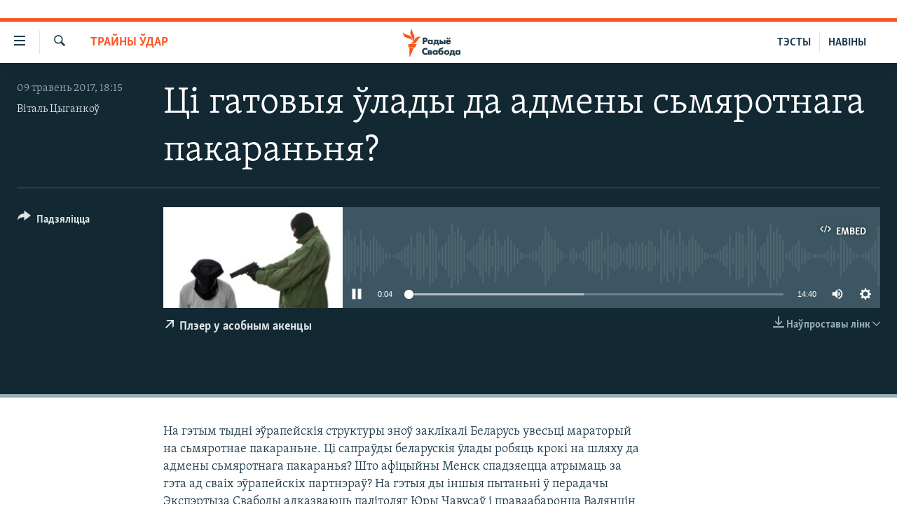

--- FILE ---
content_type: text/html; charset=utf-8
request_url: https://www.svaboda.org/a/28449909.html
body_size: 12915
content:

<!DOCTYPE html>
<html lang="be" dir="ltr" class="no-js">
<head>
<link href="/Content/responsive/RFE/be-BY/RFE-be-BY.css?&amp;av=0.0.0.0&amp;cb=370" rel="stylesheet"/>
<script src="https://tags.svaboda.org/rferl-pangea/prod/utag.sync.js"></script> <script type='text/javascript' src='https://www.youtube.com/iframe_api' async></script>
<link rel="manifest" href="/manifest.json">
<script type="text/javascript">
//a general 'js' detection, must be on top level in <head>, due to CSS performance
document.documentElement.className = "js";
var cacheBuster = "370";
var appBaseUrl = "/";
var imgEnhancerBreakpoints = [0, 144, 256, 408, 650, 1023, 1597];
var isLoggingEnabled = false;
var isPreviewPage = false;
var isLivePreviewPage = false;
if (!isPreviewPage) {
window.RFE = window.RFE || {};
window.RFE.cacheEnabledByParam = window.location.href.indexOf('nocache=1') === -1;
const url = new URL(window.location.href);
const params = new URLSearchParams(url.search);
// Remove the 'nocache' parameter
params.delete('nocache');
// Update the URL without the 'nocache' parameter
url.search = params.toString();
window.history.replaceState(null, '', url.toString());
} else {
window.addEventListener('load', function() {
const links = window.document.links;
for (let i = 0; i < links.length; i++) {
links[i].href = '#';
links[i].target = '_self';
}
})
}
var pwaEnabled = false;
var swCacheDisabled;
</script>
<meta charset="utf-8" />
<title>Ці гатовыя ўлады да адмены сьмяротнага пакараньня? </title>
<meta name="description" content="На гэтым тыдні эўрапейскія структуры зноў заклікалі Беларусь увесьці мараторый на сьмяротнае пакараньне. Ці сапраўды беларускія ўлады робяць крокі на шляху да адмены сьмяротнага пакаранья? Што афіцыйны Менск спадзяецца атрымаць за гэта ад сваіх эўрапейскіх партнэраў? На гэтыя ды іншыя пытаньні ў перадачы Экспэртыза Свабоды адказваюць палітоляг Юры Чавусаў і праваабаронца Валянцін Стэфановіч." />
<meta name="keywords" content="Трайны ўдар, Экспэртыза Свабоды, " />
<meta name="viewport" content="width=device-width, initial-scale=1.0" />
<meta http-equiv="X-UA-Compatible" content="IE=edge" />
<meta name="robots" content="max-image-preview:large"><meta name="google-site-verification" content="5Mz_Kk58TB70UjzJ7dT4vgK_WYtXvz14arGonoSIVtw" />
<meta name="yandex-verification" content="831c33864193ff5b" />
<link href="https://www.svaboda.org/a/28449908.html" rel="canonical" />
<meta name="apple-mobile-web-app-title" content="Радыё Свабода" />
<meta name="apple-mobile-web-app-status-bar-style" content="black" />
<meta name="apple-itunes-app" content="app-id=1528138495, app-argument=//28449909.ltr" />
<meta content="Ці гатовыя ўлады да адмены сьмяротнага пакараньня? " property="og:title" />
<meta content="На гэтым тыдні эўрапейскія структуры зноў заклікалі Беларусь увесьці мараторый на сьмяротнае пакараньне. Ці сапраўды беларускія ўлады робяць крокі на шляху да адмены сьмяротнага пакаранья? Што афіцыйны Менск спадзяецца атрымаць за гэта ад сваіх эўрапейскіх партнэраў? На гэтыя ды іншыя пытаньні ў перадачы Экспэртыза Свабоды адказваюць палітоляг Юры Чавусаў і праваабаронца Валянцін Стэфановіч." property="og:description" />
<meta content="article" property="og:type" />
<meta content="https://www.svaboda.org/a/28449909.html" property="og:url" />
<meta content="Радыё Свабода" property="og:site_name" />
<meta content="https://www.facebook.com/svaboda.org" property="article:publisher" />
<meta content="https://gdb.rferl.org/3fedeebb-7010-4fe9-bb51-32178836cacd_w1200_h630.jpg" property="og:image" />
<meta content="1200" property="og:image:width" />
<meta content="630" property="og:image:height" />
<meta content="639500409416371" property="fb:app_id" />
<meta content="Віталь Цыганкоў" name="Author" />
<meta content="player" name="twitter:card" />
<meta content="@svaboda" name="twitter:site" />
<meta content="https://www.svaboda.org/embed/player/article/28449909.html" name="twitter:player" />
<meta content="435" name="twitter:player:width" />
<meta content="314" name="twitter:player:height" />
<meta content="https://rfe-audio.rferl.org/br/2017/05/09/20170509-151520-br065-program.mp3" name="twitter:player:stream" />
<meta content="audio/mp3; codecs=&quot;mp3&quot;" name="twitter:player:stream:content_type" />
<meta content="Ці гатовыя ўлады да адмены сьмяротнага пакараньня? " name="twitter:title" />
<meta content="На гэтым тыдні эўрапейскія структуры зноў заклікалі Беларусь увесьці мараторый на сьмяротнае пакараньне. Ці сапраўды беларускія ўлады робяць крокі на шляху да адмены сьмяротнага пакаранья? Што афіцыйны Менск спадзяецца атрымаць за гэта ад сваіх эўрапейскіх партнэраў? На гэтыя ды іншыя пытаньні ў перадачы Экспэртыза Свабоды адказваюць палітоляг Юры Чавусаў і праваабаронца Валянцін Стэфановіч." name="twitter:description" />
<link rel="amphtml" href="https://www.svaboda.org/amp/28449909.html" />
<script src="/Scripts/responsive/infographics.b?v=dVbZ-Cza7s4UoO3BqYSZdbxQZVF4BOLP5EfYDs4kqEo1&amp;av=0.0.0.0&amp;cb=370"></script>
<script src="/Scripts/responsive/loader.b?v=Q26XNwrL6vJYKjqFQRDnx01Lk2pi1mRsuLEaVKMsvpA1&amp;av=0.0.0.0&amp;cb=370"></script>
<link rel="icon" type="image/svg+xml" href="/Content/responsive/RFE/img/webApp/favicon.svg" />
<link rel="alternate icon" href="/Content/responsive/RFE/img/webApp/favicon.ico" />
<link rel="mask-icon" color="#ea6903" href="/Content/responsive/RFE/img/webApp/favicon_safari.svg" />
<link rel="apple-touch-icon" sizes="152x152" href="/Content/responsive/RFE/img/webApp/ico-152x152.png" />
<link rel="apple-touch-icon" sizes="144x144" href="/Content/responsive/RFE/img/webApp/ico-144x144.png" />
<link rel="apple-touch-icon" sizes="114x114" href="/Content/responsive/RFE/img/webApp/ico-114x114.png" />
<link rel="apple-touch-icon" sizes="72x72" href="/Content/responsive/RFE/img/webApp/ico-72x72.png" />
<link rel="apple-touch-icon-precomposed" href="/Content/responsive/RFE/img/webApp/ico-57x57.png" />
<link rel="icon" sizes="192x192" href="/Content/responsive/RFE/img/webApp/ico-192x192.png" />
<link rel="icon" sizes="128x128" href="/Content/responsive/RFE/img/webApp/ico-128x128.png" />
<meta name="msapplication-TileColor" content="#ffffff" />
<meta name="msapplication-TileImage" content="/Content/responsive/RFE/img/webApp/ico-144x144.png" />
<link rel="preload" href="/Content/responsive/fonts/Skolar-Lt_LatnCyrl_v2.4.woff" type="font/woff" as="font" crossorigin="anonymous" />
<link rel="alternate" type="application/rss+xml" title="RFE/RL - Top Stories [RSS]" href="/api/" />
<link rel="sitemap" type="application/rss+xml" href="/sitemap.xml" />
</head>
<body class=" nav-no-loaded cc_theme pg-media js-category-to-nav pg-audio nojs-images ">
<script type="text/javascript" >
var analyticsData = {url:"https://www.svaboda.org/a/28449909.html",property_id:"423",article_uid:"28449909",page_title:"Ці гатовыя ўлады да адмены сьмяротнага пакараньня? ",page_type:"scheduleraudio",content_type:"audio",subcontent_type:"scheduleraudio",last_modified:"2017-05-09 15:15:20Z",pub_datetime:"2017-05-09 15:15:20Z",pub_year:"2017",pub_month:"05",pub_day:"09",pub_hour:"15",pub_weekday:"Tuesday",section:"трайны ўдар",english_section:"trajny_udar",byline:"Віталь Цыганкоў",categories:"trajny_udar,libertyexpertise",domain:"www.svaboda.org",language:"Belarusian",language_service:"RFERL Belarusian",platform:"web",copied:"no",copied_article:"",copied_title:"",runs_js:"Yes",cms_release:"8.44.0.0.370",enviro_type:"prod",slug:"",entity:"RFE",short_language_service:"BEL",platform_short:"W",page_name:"Ці гатовыя ўлады да адмены сьмяротнага пакараньня? "};
</script>
<noscript><iframe src="https://www.googletagmanager.com/ns.html?id=GTM-WXZBPZ" height="0" width="0" style="display:none;visibility:hidden"></iframe></noscript><script type="text/javascript" data-cookiecategory="analytics">
var gtmEventObject = Object.assign({}, analyticsData, {event: 'page_meta_ready'});window.dataLayer = window.dataLayer || [];window.dataLayer.push(gtmEventObject);
if (top.location === self.location) { //if not inside of an IFrame
var renderGtm = "true";
if (renderGtm === "true") {
(function(w,d,s,l,i){w[l]=w[l]||[];w[l].push({'gtm.start':new Date().getTime(),event:'gtm.js'});var f=d.getElementsByTagName(s)[0],j=d.createElement(s),dl=l!='dataLayer'?'&l='+l:'';j.async=true;j.src='//www.googletagmanager.com/gtm.js?id='+i+dl;f.parentNode.insertBefore(j,f);})(window,document,'script','dataLayer','GTM-WXZBPZ');
}
}
</script>
<!--Analytics tag js version start-->
<script type="text/javascript" data-cookiecategory="analytics">
var utag_data = Object.assign({}, analyticsData, {});
if(typeof(TealiumTagFrom)==='function' && typeof(TealiumTagSearchKeyword)==='function') {
var utag_from=TealiumTagFrom();var utag_searchKeyword=TealiumTagSearchKeyword();
if(utag_searchKeyword!=null && utag_searchKeyword!=='' && utag_data["search_keyword"]==null) utag_data["search_keyword"]=utag_searchKeyword;if(utag_from!=null && utag_from!=='') utag_data["from"]=TealiumTagFrom();}
if(window.top!== window.self&&utag_data.page_type==="snippet"){utag_data.page_type = 'iframe';}
try{if(window.top!==window.self&&window.self.location.hostname===window.top.location.hostname){utag_data.platform = 'self-embed';utag_data.platform_short = 'se';}}catch(e){if(window.top!==window.self&&window.self.location.search.includes("platformType=self-embed")){utag_data.platform = 'cross-promo';utag_data.platform_short = 'cp';}}
(function(a,b,c,d){ a="https://tags.svaboda.org/rferl-pangea/prod/utag.js"; b=document;c="script";d=b.createElement(c);d.src=a;d.type="text/java"+c;d.async=true; a=b.getElementsByTagName(c)[0];a.parentNode.insertBefore(d,a); })();
</script>
<!--Analytics tag js version end-->
<!-- Analytics tag management NoScript -->
<noscript>
<img style="position: absolute; border: none;" src="https://ssc.svaboda.org/b/ss/bbgprod,bbgentityrferl/1/G.4--NS/1555522659?pageName=rfe%3abel%3aw%3ascheduleraudio%3a%d0%a6%d1%96%20%d0%b3%d0%b0%d1%82%d0%be%d0%b2%d1%8b%d1%8f%20%d1%9e%d0%bb%d0%b0%d0%b4%d1%8b%20%d0%b4%d0%b0%20%d0%b0%d0%b4%d0%bc%d0%b5%d0%bd%d1%8b%20%d1%81%d1%8c%d0%bc%d1%8f%d1%80%d0%be%d1%82%d0%bd%d0%b0%d0%b3%d0%b0%20%d0%bf%d0%b0%d0%ba%d0%b0%d1%80%d0%b0%d0%bd%d1%8c%d0%bd%d1%8f%3f%20&amp;c6=%d0%a6%d1%96%20%d0%b3%d0%b0%d1%82%d0%be%d0%b2%d1%8b%d1%8f%20%d1%9e%d0%bb%d0%b0%d0%b4%d1%8b%20%d0%b4%d0%b0%20%d0%b0%d0%b4%d0%bc%d0%b5%d0%bd%d1%8b%20%d1%81%d1%8c%d0%bc%d1%8f%d1%80%d0%be%d1%82%d0%bd%d0%b0%d0%b3%d0%b0%20%d0%bf%d0%b0%d0%ba%d0%b0%d1%80%d0%b0%d0%bd%d1%8c%d0%bd%d1%8f%3f%20&amp;v36=8.44.0.0.370&amp;v6=D=c6&amp;g=https%3a%2f%2fwww.svaboda.org%2fa%2f28449909.html&amp;c1=D=g&amp;v1=D=g&amp;events=event1&amp;c16=rferl%20belarusian&amp;v16=D=c16&amp;c5=trajny_udar&amp;v5=D=c5&amp;ch=%d0%a2%d1%80%d0%b0%d0%b9%d0%bd%d1%8b%20%d1%9e%d0%b4%d0%b0%d1%80&amp;c15=belarusian&amp;v15=D=c15&amp;c4=audio&amp;v4=D=c4&amp;c14=28449909&amp;v14=D=c14&amp;v20=no&amp;c17=web&amp;v17=D=c17&amp;mcorgid=518abc7455e462b97f000101%40adobeorg&amp;server=www.svaboda.org&amp;pageType=D=c4&amp;ns=bbg&amp;v29=D=server&amp;v25=rfe&amp;v30=423&amp;v105=D=User-Agent " alt="analytics" width="1" height="1" /></noscript>
<!-- End of Analytics tag management NoScript -->
<div class="google-translate-container">
<div id="google_translate_element" data-page-language="be" data-included-languages="ru,be"></div>
</div>
<!--*** Accessibility links - For ScreenReaders only ***-->
<section>
<div class="sr-only">
<h2>Лінкі ўнівэрсальнага доступу</h2>
<ul>
<li><a href="#content" data-disable-smooth-scroll="1">Перайсьці да галоўнага зьместу</a></li>
<li><a href="#navigation" data-disable-smooth-scroll="1">Перайсьці да галоўнай навігацыі</a></li>
<li><a href="#txtHeaderSearch" data-disable-smooth-scroll="1">Перайсьці да пошуку</a></li>
</ul>
</div>
</section>
<div dir="ltr">
<div id="page">
<aside>
<div class="ctc-message pos-fix">
<div class="ctc-message__inner">Спасылка скапіявалася</div>
</div>
</aside>
<div class="hdr-20 hdr-20--big">
<div class="hdr-20__inner">
<div class="hdr-20__max pos-rel">
<div class="hdr-20__side hdr-20__side--primary d-flex">
<label data-for="main-menu-ctrl" data-switcher-trigger="true" data-switch-target="main-menu-ctrl" class="burger hdr-trigger pos-rel trans-trigger" data-trans-evt="click" data-trans-id="menu">
<span class="ico ico-close hdr-trigger__ico hdr-trigger__ico--close burger__ico burger__ico--close"></span>
<span class="ico ico-menu hdr-trigger__ico hdr-trigger__ico--open burger__ico burger__ico--open"></span>
</label>
<div class="menu-pnl pos-fix trans-target" data-switch-target="main-menu-ctrl" data-trans-id="menu">
<div class="menu-pnl__inner">
<nav class="main-nav menu-pnl__item menu-pnl__item--first">
<ul class="main-nav__list accordeon" data-analytics-tales="false" data-promo-name="link" data-location-name="nav,secnav">
<li class="main-nav__item accordeon__item" data-switch-target="menu-item-612">
<label class="main-nav__item-name main-nav__item-name--label accordeon__control-label" data-switcher-trigger="true" data-for="menu-item-612">
Навіны
<span class="ico ico-chevron-down main-nav__chev"></span>
</label>
<div class="main-nav__sub-list">
<a class="main-nav__item-name main-nav__item-name--link main-nav__item-name--sub" href="/naviny" title="Усе навіны" data-item-name="all-news" >Усе навіны</a>
<a class="main-nav__item-name main-nav__item-name--link main-nav__item-name--sub" href="/video-photo" title="Відэа і фота" data-item-name="videa" >Відэа і фота</a>
<a class="main-nav__item-name main-nav__item-name--link main-nav__item-name--sub" href="/people" title="Людзі" data-item-name="Society" >Людзі</a>
<a class="main-nav__item-name main-nav__item-name--link main-nav__item-name--sub" href="/politics" title="Палітыка" data-item-name="Politics" >Палітыка</a>
<a class="main-nav__item-name main-nav__item-name--link main-nav__item-name--sub" href="/economy" title="Эканоміка" data-item-name="Economics" >Эканоміка</a>
<a class="main-nav__item-name main-nav__item-name--link main-nav__item-name--sub" href="/russian-aggression-against-ukraine" title="Вайна" data-item-name="ahresija-raseji" >Вайна</a>
<a class="main-nav__item-name main-nav__item-name--link main-nav__item-name--sub" href="/belarusians-at-war" title="Беларусы на вайне" data-item-name="belarusy-na-vajnie" >Беларусы на вайне</a>
<a class="main-nav__item-name main-nav__item-name--link main-nav__item-name--sub" href="/political-prisoners" title="Палітвязьні" data-item-name="palitviazni" >Палітвязьні</a>
<a class="main-nav__item-name main-nav__item-name--link main-nav__item-name--sub" href="/culture" title="Культура" data-item-name="Culture" >Культура</a>
<a class="main-nav__item-name main-nav__item-name--link main-nav__item-name--sub" href="/calendar" title="Каляндар" data-item-name="uzo-sionnia" >Каляндар</a>
</div>
</li>
<li class="main-nav__item accordeon__item" data-switch-target="menu-item-3364">
<label class="main-nav__item-name main-nav__item-name--label accordeon__control-label" data-switcher-trigger="true" data-for="menu-item-3364">
Толькі на свабодзе
<span class="ico ico-chevron-down main-nav__chev"></span>
</label>
<div class="main-nav__sub-list">
<a class="main-nav__item-name main-nav__item-name--link main-nav__item-name--sub" href="/testy" title="Тэсты" data-item-name="Quizzes" >Тэсты</a>
<a class="main-nav__item-name main-nav__item-name--link main-nav__item-name--sub" href="/opinion" title="Блогі" data-item-name="blog" >Блогі</a>
<a class="main-nav__item-name main-nav__item-name--link main-nav__item-name--sub" href="/history-on-liberty" title="ГІСТОРЫЯ НА СВАБОДЗЕ" data-item-name="history-on-liberty" >ГІСТОРЫЯ НА СВАБОДЗЕ</a>
<a class="main-nav__item-name main-nav__item-name--link main-nav__item-name--sub" href="https://www.svaboda.org/padkasty" title="падкасты" data-item-name="podcasts" >падкасты</a>
<a class="main-nav__item-name main-nav__item-name--link main-nav__item-name--sub" href="/library" title="Кнігі" data-item-name="books" >Кнігі</a>
<a class="main-nav__item-name main-nav__item-name--link main-nav__item-name--sub" href="https://www.svaboda.org/a/32183339.html" title="Аўдыёкнігі" >Аўдыёкнігі</a>
<a class="main-nav__item-name main-nav__item-name--link main-nav__item-name--sub" href="https://www.youtube.com/channel/UCQtg_BBCxa_iGaddhQ7_jyg" title="PREMIUM" >PREMIUM</a>
<a class="main-nav__item-name main-nav__item-name--link main-nav__item-name--sub" href="/Belarusian-language" title="МОВА" data-item-name="mova" >МОВА</a>
<a class="main-nav__item-name main-nav__item-name--link main-nav__item-name--sub" href="/z/622" title="НА ХВАЛЯХ СВАБОДЫ" data-item-name="_60thanniversary" >НА ХВАЛЯХ СВАБОДЫ</a>
</div>
</li>
<li class="main-nav__item accordeon__item" data-switch-target="menu-item-3365">
<label class="main-nav__item-name main-nav__item-name--label accordeon__control-label" data-switcher-trigger="true" data-for="menu-item-3365">
Сувязь
<span class="ico ico-chevron-down main-nav__chev"></span>
</label>
<div class="main-nav__sub-list">
<a class="main-nav__item-name main-nav__item-name--link main-nav__item-name--sub" href="/circumvent-censorship" title="Абысьці блякаваньне" data-item-name="how-to-circumvent-censorship" >Абысьці блякаваньне</a>
<a class="main-nav__item-name main-nav__item-name--link main-nav__item-name--sub" href="/suviaz-z-redakcyjaj" title="Падзяліцца інфармацыяй" data-item-name="Contact us safely" >Падзяліцца інфармацыяй</a>
</div>
</li>
<li class="main-nav__item accordeon__item" data-switch-target="menu-item-1453">
<label class="main-nav__item-name main-nav__item-name--label accordeon__control-label" data-switcher-trigger="true" data-for="menu-item-1453">
ПАДПІСАЦЦА
<span class="ico ico-chevron-down main-nav__chev"></span>
</label>
<div class="main-nav__sub-list">
<a class="main-nav__item-name main-nav__item-name--link main-nav__item-name--sub" href="/rss.html?tab=Rss" title="RSS" >RSS</a>
<a class="main-nav__item-name main-nav__item-name--link main-nav__item-name--sub" href="https://www.svaboda.org/padkasty" title="падкасты" >падкасты</a>
<a class="main-nav__item-name main-nav__item-name--link main-nav__item-name--sub" href="http://facebook.com/svaboda.org" title="facebook" target="_blank" rel="noopener">facebook</a>
<a class="main-nav__item-name main-nav__item-name--link main-nav__item-name--sub" href="http://twitter.com/svaboda" title="twitter" target="_blank" rel="noopener">twitter</a>
</div>
</li>
</ul>
</nav>
<div class="menu-pnl__item menu-pnl__item--social">
<h5 class="menu-pnl__sub-head">Сачыце за абнаўленьнямі</h5>
<a href="https://www.facebook.com/svaboda.org" title="Мы на Фэйсбуку" data-analytics-text="follow_on_facebook" class="btn btn--rounded btn--social-inverted menu-pnl__btn js-social-btn btn-facebook" target="_blank" rel="noopener">
<span class="ico ico-facebook-alt ico--rounded"></span>
</a>
<a href="https://twitter.com/svaboda" title="Мы на Твітэры" data-analytics-text="follow_on_twitter" class="btn btn--rounded btn--social-inverted menu-pnl__btn js-social-btn btn-twitter" target="_blank" rel="noopener">
<span class="ico ico-twitter ico--rounded"></span>
</a>
<a href="https://www.youtube.com/channel/UC5rVi7GRsGLGNK2T2JzwoFA?sub_confirmation=1" title="Мы на Youtube" data-analytics-text="follow_on_youtube" class="btn btn--rounded btn--social-inverted menu-pnl__btn js-social-btn btn-youtube" target="_blank" rel="noopener">
<span class="ico ico-youtube ico--rounded"></span>
</a>
<a href="https://soundcloud.com/svaboda" title="Мы на SoundCloud" data-analytics-text="follow_on_soundcloud" class="btn btn--rounded btn--social-inverted menu-pnl__btn js-social-btn btn-soundcloud" target="_blank" rel="noopener">
<span class="ico ico-soundcloud ico--rounded"></span>
</a>
<a href="https://www.instagram.com/radiosvaboda/" title="Мы на Instagram" data-analytics-text="follow_on_instagram" class="btn btn--rounded btn--social-inverted menu-pnl__btn js-social-btn btn-instagram" target="_blank" rel="noopener">
<span class="ico ico-instagram ico--rounded"></span>
</a>
<a href="https://t.me/radiosvaboda" title="Мы на Telegram" data-analytics-text="follow_on_telegram" class="btn btn--rounded btn--social-inverted menu-pnl__btn js-social-btn btn-telegram" target="_blank" rel="noopener">
<span class="ico ico-telegram ico--rounded"></span>
</a>
</div>
<div class="menu-pnl__item">
<a href="/navigation/allsites" class="menu-pnl__item-link">
<span class="ico ico-languages "></span>
Усе сайты РС/РСЭ
</a>
</div>
</div>
</div>
<label data-for="top-search-ctrl" data-switcher-trigger="true" data-switch-target="top-search-ctrl" class="top-srch-trigger hdr-trigger">
<span class="ico ico-close hdr-trigger__ico hdr-trigger__ico--close top-srch-trigger__ico top-srch-trigger__ico--close"></span>
<span class="ico ico-search hdr-trigger__ico hdr-trigger__ico--open top-srch-trigger__ico top-srch-trigger__ico--open"></span>
</label>
<div class="srch-top srch-top--in-header" data-switch-target="top-search-ctrl">
<div class="container">
<form action="/s" class="srch-top__form srch-top__form--in-header" id="form-topSearchHeader" method="get" role="search"><label for="txtHeaderSearch" class="sr-only">Шукаць</label>
<input type="text" id="txtHeaderSearch" name="k" placeholder="шукаць тэкст..." accesskey="s" value="" class="srch-top__input analyticstag-event" onkeydown="if (event.keyCode === 13) { FireAnalyticsTagEventOnSearch('search', $dom.get('#txtHeaderSearch')[0].value) }" />
<button title="Шукаць" type="submit" class="btn btn--top-srch analyticstag-event" onclick="FireAnalyticsTagEventOnSearch('search', $dom.get('#txtHeaderSearch')[0].value) ">
<span class="ico ico-search"></span>
</button></form>
</div>
</div>
<a href="/" class="main-logo-link">
<img src="/Content/responsive/RFE/be-BY/img/logo-compact.svg" class="main-logo main-logo--comp" alt="site logo">
<img src="/Content/responsive/RFE/be-BY/img/logo.svg" class="main-logo main-logo--big" alt="site logo">
</a>
</div>
<div class="hdr-20__side hdr-20__side--secondary d-flex">
<a href="/z/16621" title="НАВІНЫ" class="hdr-20__secondary-item hdr-20__secondary-item--lang" data-item-name="satellite">
НАВІНЫ
</a>
<a href="https://www.svaboda.org/testy" title="ТЭСТЫ" class="hdr-20__secondary-item hdr-20__secondary-item--lang" data-item-name="satellite">
ТЭСТЫ
</a>
<a href="/s" title="Шукаць" class="hdr-20__secondary-item hdr-20__secondary-item--search" data-item-name="search">
<span class="ico ico-search hdr-20__secondary-icon hdr-20__secondary-icon--search"></span>
</a>
<div class="srch-bottom">
<form action="/s" class="srch-bottom__form d-flex" id="form-bottomSearch" method="get" role="search"><label for="txtSearch" class="sr-only">Шукаць</label>
<input type="search" id="txtSearch" name="k" placeholder="шукаць тэкст..." accesskey="s" value="" class="srch-bottom__input analyticstag-event" onkeydown="if (event.keyCode === 13) { FireAnalyticsTagEventOnSearch('search', $dom.get('#txtSearch')[0].value) }" />
<button title="Шукаць" type="submit" class="btn btn--bottom-srch analyticstag-event" onclick="FireAnalyticsTagEventOnSearch('search', $dom.get('#txtSearch')[0].value) ">
<span class="ico ico-search"></span>
</button></form>
</div>
</div>
<img src="/Content/responsive/RFE/be-BY/img/logo-print.gif" class="logo-print" alt="site logo">
<img src="/Content/responsive/RFE/be-BY/img/logo-print_color.png" class="logo-print logo-print--color" alt="site logo">
</div>
</div>
</div>
<script>
if (document.body.className.indexOf('pg-home') > -1) {
var nav2In = document.querySelector('.hdr-20__inner');
var nav2Sec = document.querySelector('.hdr-20__side--secondary');
var secStyle = window.getComputedStyle(nav2Sec);
if (nav2In && window.pageYOffset < 150 && secStyle['position'] !== 'fixed') {
nav2In.classList.add('hdr-20__inner--big')
}
}
</script>
<div class="c-hlights c-hlights--breaking c-hlights--no-item" data-hlight-display="mobile,desktop">
<div class="c-hlights__wrap container p-0">
<div class="c-hlights__nav">
<a role="button" href="#" title="Папярэдняя старонка">
<span class="ico ico-chevron-backward m-0"></span>
<span class="sr-only">Папярэдняя старонка</span>
</a>
<a role="button" href="#" title="Наступная старонка">
<span class="ico ico-chevron-forward m-0"></span>
<span class="sr-only">Наступная старонка</span>
</a>
</div>
<span class="c-hlights__label">
<span class="">Гарачыя навіны!</span>
<span class="switcher-trigger">
<label data-for="more-less-1" data-switcher-trigger="true" class="switcher-trigger__label switcher-trigger__label--more p-b-0" title="Паказаць яшчэ">
<span class="ico ico-chevron-down"></span>
</label>
<label data-for="more-less-1" data-switcher-trigger="true" class="switcher-trigger__label switcher-trigger__label--less p-b-0" title="Паказаць менш">
<span class="ico ico-chevron-up"></span>
</label>
</span>
</span>
<ul class="c-hlights__items switcher-target" data-switch-target="more-less-1">
</ul>
</div>
</div> <div id="content">
<div class="media-container">
<div class="container">
<div class="hdr-container">
<div class="row">
<div class="col-category col-xs-12 col-md-2 pull-left"> <div class="category js-category">
<a class="" href="/z/19877">Трайны ўдар</a> </div>
</div><div class="col-title col-xs-12 col-lg-10 pull-right"> <h1 class="">
Ці гатовыя ўлады да адмены сьмяротнага пакараньня?
</h1>
</div><div class="col-publishing-details col-xs-12 col-md-2 pull-left"> <div class="publishing-details ">
<div class="published">
<span class="date" >
<time pubdate="pubdate" datetime="2017-05-09T18:15:20+03:00">
09 травень 2017, 18:15
</time>
</span>
</div>
<div class="links">
<ul class="links__list links__list--column">
<li class="links__item">
<a class="links__item-link" href="/author/віталь-цыганкоў/-bppo" title="Віталь Цыганкоў">Віталь Цыганкоў</a>
</li>
</ul>
</div>
</div>
</div><div class="col-lg-12 separator"> <div class="separator">
<hr class="title-line" />
</div>
</div><div class="col-multimedia col-xs-12 col-md-10 pull-right"> <div class="media-pholder media-pholder--audio ">
<div class="c-sticky-container" data-poster="https://gdb.rferl.org/3fedeebb-7010-4fe9-bb51-32178836cacd_w250_r1.jpg">
<div class="c-sticky-element" data-sp_api="pangea-video" data-persistent data-persistent-browse-out >
<div class="c-mmp c-mmp--enabled c-mmp--loading c-mmp--audio c-mmp--detail c-mmp--has-poster c-sticky-element__swipe-el"
data-player_id="" data-title="Ці гатовыя ўлады да адмены сьмяротнага пакараньня? " data-hide-title="False"
data-breakpoint_s="320" data-breakpoint_m="640" data-breakpoint_l="992"
data-hlsjs-src="/Scripts/responsive/hls.b"
data-bypass-dash-for-vod="true"
data-bypass-dash-for-live-video="true"
data-bypass-dash-for-live-audio="true"
id="player28449909">
<div class="c-mmp__poster js-poster">
<img src="https://gdb.rferl.org/3fedeebb-7010-4fe9-bb51-32178836cacd_w250_r1.jpg" alt="Ці гатовыя ўлады да адмены сьмяротнага пакараньня? " title="Ці гатовыя ўлады да адмены сьмяротнага пакараньня? " class="c-mmp__poster-image-h" />
</div>
<a class="c-mmp__fallback-link" href="https://rfe-audio.rferl.org/br/2017/05/09/20170509-151520-br065-program.mp3">
<span class="c-mmp__fallback-link-icon">
<span class="ico ico-audio"></span>
</span>
</a>
<div class="c-spinner">
<img src="/Content/responsive/img/player-spinner.png" alt="пачакайце" title="пачакайце" />
</div>
<div class="c-mmp__player">
<audio src="https://rfe-audio.rferl.org/br/2017/05/09/20170509-151520-br065-program.mp3" data-fallbacksrc="" data-fallbacktype="" data-type="audio/mp3" data-info="64 kbps" data-sources="[{&quot;AmpSrc&quot;:&quot;https://rfe-audio.rferl.org/br/2017/05/09/20170509-151520-br065-program_hq.mp3&quot;,&quot;Src&quot;:&quot;https://rfe-audio.rferl.org/br/2017/05/09/20170509-151520-br065-program_hq.mp3&quot;,&quot;Type&quot;:&quot;audio/mp3&quot;,&quot;DataInfo&quot;:&quot;128 kbps&quot;,&quot;Url&quot;:null,&quot;BlockAutoTo&quot;:null,&quot;BlockAutoFrom&quot;:null}]" data-pub_datetime="2017-05-09 19:15:20Z" data-lt-on-play="0" data-lt-url="" data-autoplay data-preload webkit-playsinline="webkit-playsinline" playsinline="playsinline" style="width:100%;height:140px" title="Ці гатовыя ўлады да адмены сьмяротнага пакараньня? ">
</audio>
</div>
<div class="c-mmp__overlay c-mmp__overlay--title c-mmp__overlay--partial c-mmp__overlay--disabled c-mmp__overlay--slide-from-top js-c-mmp__title-overlay">
<span class="c-mmp__overlay-actions c-mmp__overlay-actions-top js-overlay-actions">
<span class="c-mmp__overlay-actions-link c-mmp__overlay-actions-link--embed js-btn-embed-overlay" title="Embed">
<span class="c-mmp__overlay-actions-link-ico ico ico-embed-code"></span>
<span class="c-mmp__overlay-actions-link-text">Embed</span>
</span>
<span class="c-mmp__overlay-actions-link c-mmp__overlay-actions-link--close-sticky c-sticky-element__close-el" title="close">
<span class="c-mmp__overlay-actions-link-ico ico ico-close"></span>
</span>
</span>
<div class="c-mmp__overlay-title js-overlay-title">
<h5 class="c-mmp__overlay-media-title">
<a class="js-media-title-link" href="/a/28449909.html" target="_blank" rel="noopener" title="Ці гатовыя ўлады да адмены сьмяротнага пакараньня? ">Ці гатовыя ўлады да адмены сьмяротнага пакараньня? </a>
</h5>
</div>
</div>
<div class="c-mmp__overlay c-mmp__overlay--sharing c-mmp__overlay--disabled c-mmp__overlay--slide-from-bottom js-c-mmp__sharing-overlay">
<span class="c-mmp__overlay-actions">
<span class="c-mmp__overlay-actions-link c-mmp__overlay-actions-link--embed js-btn-embed-overlay" title="Embed">
<span class="c-mmp__overlay-actions-link-ico ico ico-embed-code"></span>
<span class="c-mmp__overlay-actions-link-text">Embed</span>
</span>
<span class="c-mmp__overlay-actions-link c-mmp__overlay-actions-link--close js-btn-close-overlay" title="close">
<span class="c-mmp__overlay-actions-link-ico ico ico-close"></span>
</span>
</span>
<div class="c-mmp__overlay-tabs">
<div class="c-mmp__overlay-tab c-mmp__overlay-tab--disabled c-mmp__overlay-tab--slide-backward js-tab-embed-overlay" data-trigger="js-btn-embed-overlay" data-embed-source="//www.svaboda.org/embed/player/0/28449909.html?type=audio" role="form">
<div class="c-mmp__overlay-body c-mmp__overlay-body--centered-vertical">
<div class="column">
<div class="c-mmp__status-msg ta-c js-message-embed-code-copied" role="tooltip">
The code has been copied to your clipboard.
</div>
<div class="c-mmp__form-group ta-c">
<input type="text" name="embed_code" class="c-mmp__input-text js-embed-code" dir="ltr" value="" readonly />
<span class="c-mmp__input-btn js-btn-copy-embed-code" title="Copy to clipboard"><span class="ico ico-content-copy"></span></span>
</div>
</div>
</div>
</div>
<div class="c-mmp__overlay-tab c-mmp__overlay-tab--disabled c-mmp__overlay-tab--slide-forward js-tab-sharing-overlay" data-trigger="js-btn-sharing-overlay" role="form">
<div class="c-mmp__overlay-body c-mmp__overlay-body--centered-vertical">
<div class="column">
<div class="c-mmp__status-msg ta-c js-message-share-url-copied" role="tooltip">
The URL has been copied to your clipboard
</div>
<div class="not-apply-to-sticky audio-fl-bwd">
<aside class="player-content-share share share--mmp" role="complementary"
data-share-url="https://www.svaboda.org/a/28449909.html" data-share-title="Ці гатовыя ўлады да адмены сьмяротнага пакараньня? " data-share-text="">
<ul class="share__list">
<li class="share__item">
<a href="https://facebook.com/sharer.php?u=https%3a%2f%2fwww.svaboda.org%2fa%2f28449909.html"
data-analytics-text="share_on_facebook"
title="Facebook" target="_blank"
class="btn bg-transparent js-social-btn">
<span class="ico ico-facebook fs_xl "></span>
</a>
</li>
<li class="share__item">
<a href="https://twitter.com/share?url=https%3a%2f%2fwww.svaboda.org%2fa%2f28449909.html&amp;text=%d0%a6%d1%96+%d0%b3%d0%b0%d1%82%d0%be%d0%b2%d1%8b%d1%8f+%d1%9e%d0%bb%d0%b0%d0%b4%d1%8b+%d0%b4%d0%b0+%d0%b0%d0%b4%d0%bc%d0%b5%d0%bd%d1%8b+%d1%81%d1%8c%d0%bc%d1%8f%d1%80%d0%be%d1%82%d0%bd%d0%b0%d0%b3%d0%b0+%d0%bf%d0%b0%d0%ba%d0%b0%d1%80%d0%b0%d0%bd%d1%8c%d0%bd%d1%8f%3f+"
data-analytics-text="share_on_twitter"
title="X (Twitter)" target="_blank"
class="btn bg-transparent js-social-btn">
<span class="ico ico-twitter fs_xl "></span>
</a>
</li>
<li class="share__item">
<a href="/a/28449909.html" title="Share this media" class="btn bg-transparent" target="_blank" rel="noopener">
<span class="ico ico-ellipsis fs_xl "></span>
</a>
</li>
</ul>
</aside>
</div>
<hr class="c-mmp__separator-line audio-fl-bwd xs-hidden s-hidden" />
<div class="c-mmp__form-group ta-c audio-fl-bwd xs-hidden s-hidden">
<input type="text" name="share_url" class="c-mmp__input-text js-share-url" value="https://www.svaboda.org/a/28449909.html" dir="ltr" readonly />
<span class="c-mmp__input-btn js-btn-copy-share-url" title="Copy to clipboard"><span class="ico ico-content-copy"></span></span>
</div>
</div>
</div>
</div>
</div>
</div>
<div class="c-mmp__overlay c-mmp__overlay--settings c-mmp__overlay--disabled c-mmp__overlay--slide-from-bottom js-c-mmp__settings-overlay">
<span class="c-mmp__overlay-actions">
<span class="c-mmp__overlay-actions-link c-mmp__overlay-actions-link--close js-btn-close-overlay" title="close">
<span class="c-mmp__overlay-actions-link-ico ico ico-close"></span>
</span>
</span>
<div class="c-mmp__overlay-body c-mmp__overlay-body--centered-vertical">
<div class="column column--scrolling js-sources"></div>
</div>
</div>
<div class="c-mmp__overlay c-mmp__overlay--disabled js-c-mmp__disabled-overlay">
<div class="c-mmp__overlay-body c-mmp__overlay-body--centered-vertical">
<div class="column">
<p class="ta-c"><span class="ico ico-clock"></span>No media source currently available</p>
</div>
</div>
</div>
<div class="c-mmp__cpanel-container js-cpanel-container">
<div class="c-mmp__cpanel c-mmp__cpanel--hidden">
<div class="c-mmp__cpanel-playback-controls">
<span class="c-mmp__cpanel-btn c-mmp__cpanel-btn--play js-btn-play" title="play">
<span class="ico ico-play m-0"></span>
</span>
<span class="c-mmp__cpanel-btn c-mmp__cpanel-btn--pause js-btn-pause" title="pause">
<span class="ico ico-pause m-0"></span>
</span>
</div>
<div class="c-mmp__cpanel-progress-controls">
<span class="c-mmp__cpanel-progress-controls-current-time js-current-time" dir="ltr">0:00</span>
<span class="c-mmp__cpanel-progress-controls-duration js-duration" dir="ltr">
0:14:40
</span>
<span class="c-mmp__indicator c-mmp__indicator--horizontal" dir="ltr">
<span class="c-mmp__indicator-lines js-progressbar">
<span class="c-mmp__indicator-line c-mmp__indicator-line--range js-playback-range" style="width:100%"></span>
<span class="c-mmp__indicator-line c-mmp__indicator-line--buffered js-playback-buffered" style="width:0%"></span>
<span class="c-mmp__indicator-line c-mmp__indicator-line--tracked js-playback-tracked" style="width:0%"></span>
<span class="c-mmp__indicator-line c-mmp__indicator-line--played js-playback-played" style="width:0%"></span>
<span class="c-mmp__indicator-line c-mmp__indicator-line--live js-playback-live"><span class="strip"></span></span>
<span class="c-mmp__indicator-btn ta-c js-progressbar-btn">
<button class="c-mmp__indicator-btn-pointer" type="button"></button>
</span>
<span class="c-mmp__badge c-mmp__badge--tracked-time c-mmp__badge--hidden js-progressbar-indicator-badge" dir="ltr" style="left:0%">
<span class="c-mmp__badge-text js-progressbar-indicator-badge-text">0:00</span>
</span>
</span>
</span>
</div>
<div class="c-mmp__cpanel-additional-controls">
<span class="c-mmp__cpanel-additional-controls-volume js-volume-controls">
<span class="c-mmp__cpanel-btn c-mmp__cpanel-btn--volume js-btn-volume" title="volume">
<span class="ico ico-volume-unmuted m-0"></span>
</span>
<span class="c-mmp__indicator c-mmp__indicator--vertical js-volume-panel" dir="ltr">
<span class="c-mmp__indicator-lines js-volumebar">
<span class="c-mmp__indicator-line c-mmp__indicator-line--range js-volume-range" style="height:100%"></span>
<span class="c-mmp__indicator-line c-mmp__indicator-line--volume js-volume-level" style="height:0%"></span>
<span class="c-mmp__indicator-slider">
<span class="c-mmp__indicator-btn ta-c c-mmp__indicator-btn--hidden js-volumebar-btn">
<button class="c-mmp__indicator-btn-pointer" type="button"></button>
</span>
</span>
</span>
</span>
</span>
<div class="c-mmp__cpanel-additional-controls-settings js-settings-controls">
<span class="c-mmp__cpanel-btn c-mmp__cpanel-btn--settings-overlay js-btn-settings-overlay" title="source switch">
<span class="ico ico-settings m-0"></span>
</span>
<span class="c-mmp__cpanel-btn c-mmp__cpanel-btn--settings-expand js-btn-settings-expand" title="source switch">
<span class="ico ico-settings m-0"></span>
</span>
<div class="c-mmp__expander c-mmp__expander--sources js-c-mmp__expander--sources">
<div class="c-mmp__expander-content js-sources"></div>
</div>
</div>
</div>
</div>
</div>
</div>
</div>
</div>
<div class="media-download">
<div class="simple-menu">
<span class="handler">
<span class="ico ico-download"></span>
<span class="label">Наўпроставы лінк</span>
<span class="ico ico-chevron-down"></span>
</span>
<div class="inner">
<ul class="subitems">
<li class="subitem">
<a href="https://rfe-audio.rferl.org/br/2017/05/09/20170509-151520-br065-program.mp3?download=1" title="64 kbps | MP3" class="handler"
onclick="FireAnalyticsTagEventOnDownload(this, 'audio', 28449909, 'Ці гатовыя ўлады да адмены сьмяротнага пакараньня? ', null, 'Віталь Цыганкоў', '2017', '05', '09')">
64 kbps | MP3
</a>
</li>
<li class="subitem">
<a href="https://rfe-audio.rferl.org/br/2017/05/09/20170509-151520-br065-program_hq.mp3?download=1" title="128 kbps | MP3" class="handler"
onclick="FireAnalyticsTagEventOnDownload(this, 'audio', 28449909, 'Ці гатовыя ўлады да адмены сьмяротнага пакараньня? ', null, 'Віталь Цыганкоў', '2017', '05', '09')">
128 kbps | MP3
</a>
</li>
</ul>
</div>
</div>
</div>
<button class="btn btn--link btn-popout-player" data-default-display="block" data-popup-url="/pp/28449909/ppt0.html" title="Плэер у асобным акенцы">
<span class="ico ico-arrow-top-right"></span>
<span class="text">Плэер у асобным акенцы</span>
</button>
</div>
</div><div class="col-xs-12 col-md-2 pull-left article-share pos-rel"> <div class="share--box">
<div class="sticky-share-container" style="display:none">
<div class="container">
<a href="https://www.svaboda.org" id="logo-sticky-share">&nbsp;</a>
<div class="pg-title pg-title--sticky-share">
Ці гатовыя ўлады да адмены сьмяротнага пакараньня?
</div>
<div class="sticked-nav-actions">
<!--This part is for sticky navigation display-->
<p class="buttons link-content-sharing p-0 ">
<button class="btn btn--link btn-content-sharing p-t-0 " id="btnContentSharing" value="text" role="Button" type="" title="Паказаць больш варыянтаў падзяліцца">
<span class="ico ico-share ico--l"></span>
<span class="btn__text ">
Падзяліцца
</span>
</button>
</p>
<aside class="content-sharing js-content-sharing js-content-sharing--apply-sticky content-sharing--sticky"
role="complementary"
data-share-url="https://www.svaboda.org/a/28449909.html" data-share-title="Ці гатовыя ўлады да адмены сьмяротнага пакараньня? " data-share-text="На гэтым тыдні эўрапейскія структуры зноў заклікалі Беларусь увесьці мараторый на сьмяротнае пакараньне. Ці сапраўды беларускія ўлады робяць крокі на шляху да адмены сьмяротнага пакаранья? Што афіцыйны Менск спадзяецца атрымаць за гэта ад сваіх эўрапейскіх партнэраў? На гэтыя ды іншыя пытаньні ў перадачы Экспэртыза Свабоды адказваюць палітоляг Юры Чавусаў і праваабаронца Валянцін Стэфановіч.">
<div class="content-sharing__popover">
<h6 class="content-sharing__title">Падзяліцца</h6>
<button href="#close" id="btnCloseSharing" class="btn btn--text-like content-sharing__close-btn">
<span class="ico ico-close ico--l"></span>
</button>
<ul class="content-sharing__list">
<li class="content-sharing__item">
<div class="ctc ">
<input type="text" class="ctc__input" readonly="readonly">
<a href="" js-href="https://www.svaboda.org/a/28449909.html" class="content-sharing__link ctc__button">
<span class="ico ico-copy-link ico--rounded ico--s"></span>
<span class="content-sharing__link-text">Капіяваць спасылку</span>
</a>
</div>
</li>
<li class="content-sharing__item">
<a href="https://facebook.com/sharer.php?u=https%3a%2f%2fwww.svaboda.org%2fa%2f28449909.html"
data-analytics-text="share_on_facebook"
title="Facebook" target="_blank"
class="content-sharing__link js-social-btn">
<span class="ico ico-facebook ico--rounded ico--s"></span>
<span class="content-sharing__link-text">Facebook</span>
</a>
</li>
<li class="content-sharing__item">
<a href="https://twitter.com/share?url=https%3a%2f%2fwww.svaboda.org%2fa%2f28449909.html&amp;text=%d0%a6%d1%96+%d0%b3%d0%b0%d1%82%d0%be%d0%b2%d1%8b%d1%8f+%d1%9e%d0%bb%d0%b0%d0%b4%d1%8b+%d0%b4%d0%b0+%d0%b0%d0%b4%d0%bc%d0%b5%d0%bd%d1%8b+%d1%81%d1%8c%d0%bc%d1%8f%d1%80%d0%be%d1%82%d0%bd%d0%b0%d0%b3%d0%b0+%d0%bf%d0%b0%d0%ba%d0%b0%d1%80%d0%b0%d0%bd%d1%8c%d0%bd%d1%8f%3f+"
data-analytics-text="share_on_twitter"
title="X (Twitter)" target="_blank"
class="content-sharing__link js-social-btn">
<span class="ico ico-twitter ico--rounded ico--s"></span>
<span class="content-sharing__link-text">X (Twitter)</span>
</a>
</li>
<li class="content-sharing__item">
<a href="https://telegram.me/share/url?url=https%3a%2f%2fwww.svaboda.org%2fa%2f28449909.html"
data-analytics-text="share_on_telegram"
title="Telegram" target="_blank"
class="content-sharing__link js-social-btn">
<span class="ico ico-telegram ico--rounded ico--s"></span>
<span class="content-sharing__link-text">Telegram</span>
</a>
</li>
<li class="content-sharing__item">
<a href="mailto:?body=https%3a%2f%2fwww.svaboda.org%2fa%2f28449909.html&amp;subject=Ці гатовыя ўлады да адмены сьмяротнага пакараньня? "
title="Email"
class="content-sharing__link ">
<span class="ico ico-email ico--rounded ico--s"></span>
<span class="content-sharing__link-text">Email</span>
</a>
</li>
</ul>
</div>
</aside>
</div>
</div>
</div>
<div class="links">
<p class="buttons link-content-sharing p-0 ">
<button class="btn btn--link btn-content-sharing p-t-0 " id="btnContentSharing" value="text" role="Button" type="" title="Паказаць больш варыянтаў падзяліцца">
<span class="ico ico-share ico--l"></span>
<span class="btn__text ">
Падзяліцца
</span>
</button>
</p>
<aside class="content-sharing js-content-sharing " role="complementary"
data-share-url="https://www.svaboda.org/a/28449909.html" data-share-title="Ці гатовыя ўлады да адмены сьмяротнага пакараньня? " data-share-text="На гэтым тыдні эўрапейскія структуры зноў заклікалі Беларусь увесьці мараторый на сьмяротнае пакараньне. Ці сапраўды беларускія ўлады робяць крокі на шляху да адмены сьмяротнага пакаранья? Што афіцыйны Менск спадзяецца атрымаць за гэта ад сваіх эўрапейскіх партнэраў? На гэтыя ды іншыя пытаньні ў перадачы Экспэртыза Свабоды адказваюць палітоляг Юры Чавусаў і праваабаронца Валянцін Стэфановіч.">
<div class="content-sharing__popover">
<h6 class="content-sharing__title">Падзяліцца</h6>
<button href="#close" id="btnCloseSharing" class="btn btn--text-like content-sharing__close-btn">
<span class="ico ico-close ico--l"></span>
</button>
<ul class="content-sharing__list">
<li class="content-sharing__item">
<div class="ctc ">
<input type="text" class="ctc__input" readonly="readonly">
<a href="" js-href="https://www.svaboda.org/a/28449909.html" class="content-sharing__link ctc__button">
<span class="ico ico-copy-link ico--rounded ico--l"></span>
<span class="content-sharing__link-text">Капіяваць спасылку</span>
</a>
</div>
</li>
<li class="content-sharing__item">
<a href="https://facebook.com/sharer.php?u=https%3a%2f%2fwww.svaboda.org%2fa%2f28449909.html"
data-analytics-text="share_on_facebook"
title="Facebook" target="_blank"
class="content-sharing__link js-social-btn">
<span class="ico ico-facebook ico--rounded ico--l"></span>
<span class="content-sharing__link-text">Facebook</span>
</a>
</li>
<li class="content-sharing__item">
<a href="https://twitter.com/share?url=https%3a%2f%2fwww.svaboda.org%2fa%2f28449909.html&amp;text=%d0%a6%d1%96+%d0%b3%d0%b0%d1%82%d0%be%d0%b2%d1%8b%d1%8f+%d1%9e%d0%bb%d0%b0%d0%b4%d1%8b+%d0%b4%d0%b0+%d0%b0%d0%b4%d0%bc%d0%b5%d0%bd%d1%8b+%d1%81%d1%8c%d0%bc%d1%8f%d1%80%d0%be%d1%82%d0%bd%d0%b0%d0%b3%d0%b0+%d0%bf%d0%b0%d0%ba%d0%b0%d1%80%d0%b0%d0%bd%d1%8c%d0%bd%d1%8f%3f+"
data-analytics-text="share_on_twitter"
title="X (Twitter)" target="_blank"
class="content-sharing__link js-social-btn">
<span class="ico ico-twitter ico--rounded ico--l"></span>
<span class="content-sharing__link-text">X (Twitter)</span>
</a>
</li>
<li class="content-sharing__item">
<a href="https://telegram.me/share/url?url=https%3a%2f%2fwww.svaboda.org%2fa%2f28449909.html"
data-analytics-text="share_on_telegram"
title="Telegram" target="_blank"
class="content-sharing__link js-social-btn">
<span class="ico ico-telegram ico--rounded ico--l"></span>
<span class="content-sharing__link-text">Telegram</span>
</a>
</li>
<li class="content-sharing__item">
<a href="mailto:?body=https%3a%2f%2fwww.svaboda.org%2fa%2f28449909.html&amp;subject=Ці гатовыя ўлады да адмены сьмяротнага пакараньня? "
title="Email"
class="content-sharing__link ">
<span class="ico ico-email ico--rounded ico--l"></span>
<span class="content-sharing__link-text">Email</span>
</a>
</li>
</ul>
</div>
</aside>
</div>
</div>
</div>
</div>
</div>
</div>
</div>
<div class="container">
<div class="body-container">
<div class="row">
<div class="col-xs-12 col-sm-12 col-md-7 col-lg-7 col-md-offset-2 col-lg-offset-2 pull-left bottom-offset content-offset">
<div class="intro" >
<p >На гэтым тыдні эўрапейскія структуры зноў заклікалі Беларусь увесьці мараторый на сьмяротнае пакараньне. Ці сапраўды беларускія ўлады робяць крокі на шляху да адмены сьмяротнага пакаранья? Што афіцыйны Менск спадзяецца атрымаць за гэта ад сваіх эўрапейскіх партнэраў? На гэтыя ды іншыя пытаньні ў перадачы Экспэртыза Свабоды адказваюць палітоляг Юры Чавусаў і праваабаронца Валянцін Стэфановіч.</p>
</div>
</div>
<div class="col-xs-12 col-md-7 col-md-offset-2 pull-left"> <div class="content-offset">
<div class="category-menu media-block-wrap">
<h3 class="section-head">Катэгорыі</h3>
<ul>
<li class="category">
<span class="category-link">
<span class="ico ico-chevron-down pull-right"></span>
<strong>Мультымэдыя</strong>
</span>
<div class="row">
<div class="items col-xs-12 collapsed">
<div class="row">
<ul>
<li class="col-xs-6 col-sm-4 col-md-4 col-lg-4">
<div class="media-block with-category">
<a href="/a/33642267.html" class="img-wrap img-wrap--t-spac img-wrap--size-4" title=" Вялікае інтэрвію Паўла Севярынца">
<div class="thumb thumb16_9">
<noscript class="nojs-img">
<img src="https://gdb.rferl.org/317de7bc-08b3-40ba-bc07-08de3c914337_w160_r1.jpg" alt=" Вялікае інтэрвію Паўла Севярынца" />
</noscript>
<img data-src="https://gdb.rferl.org/317de7bc-08b3-40ba-bc07-08de3c914337_w33_r1.jpg" src="" alt=" Вялікае інтэрвію Паўла Севярынца" class=""/>
</div>
<span class="ico ico-video ico--media-type"></span>
</a>
<div class="media-block__content">
<a href="/a/33642267.html">
<h4 class="media-block__title media-block__title--size-4" title=" Вялікае інтэрвію Паўла Севярынца">
Вялікае інтэрвію Паўла Севярынца
</h4>
</a>
</div>
</div>
</li>
<li class="col-xs-6 col-sm-4 col-md-4 col-lg-4">
<div class="media-block with-category">
<a href="/a/33626417.html" class="img-wrap img-wrap--t-spac img-wrap--size-4" title="Чалавек Трампа, якога слухаецца Лукашэнка/Тлумачым з Гурневічам">
<div class="thumb thumb16_9">
<noscript class="nojs-img">
<img src="https://gdb.rferl.org/0aa4d6eb-0cc7-4482-fc8f-08de3bed1b26_w160_r1.jpg" alt="Чалавек Трампа, якога слухаецца Лукашэнка/Тлумачым з Гурневічам" />
</noscript>
<img data-src="https://gdb.rferl.org/0aa4d6eb-0cc7-4482-fc8f-08de3bed1b26_w33_r1.jpg" src="" alt="Чалавек Трампа, якога слухаецца Лукашэнка/Тлумачым з Гурневічам" class=""/>
</div>
<span class="ico ico-video ico--media-type"></span>
</a>
<div class="media-block__content">
<a href="/a/33626417.html">
<h4 class="media-block__title media-block__title--size-4" title="Чалавек Трампа, якога слухаецца Лукашэнка/Тлумачым з Гурневічам">
Чалавек Трампа, якога слухаецца Лукашэнка/Тлумачым з Гурневічам
</h4>
</a>
</div>
</div>
</li>
<li class="col-xs-6 col-sm-4 col-md-4 col-lg-4">
<div class="media-block with-category">
<a href="/a/33625604.html" class="img-wrap img-wrap--t-spac img-wrap--size-4" title="Алесь Бяляцкі даў першае вялікае інтэрвію пасьля турмы">
<div class="thumb thumb16_9">
<noscript class="nojs-img">
<img src="https://gdb.rferl.org/4fb9f4de-8d47-4e6e-3d10-08de3c91433d_w160_r1.jpg" alt="Алесь Бяляцкі даў першае вялікае інтэрвію пасьля турмы" />
</noscript>
<img data-src="https://gdb.rferl.org/4fb9f4de-8d47-4e6e-3d10-08de3c91433d_w33_r1.jpg" src="" alt="Алесь Бяляцкі даў першае вялікае інтэрвію пасьля турмы" class=""/>
</div>
<span class="ico ico-video ico--media-type"></span>
</a>
<div class="media-block__content">
<a href="/a/33625604.html">
<h4 class="media-block__title media-block__title--size-4" title="Алесь Бяляцкі даў першае вялікае інтэрвію пасьля турмы">
Алесь Бяляцкі даў першае вялікае інтэрвію пасьля турмы
</h4>
</a>
</div>
</div>
</li>
</ul>
</div>
<a class="link-more" href="/z/2831">Яшчэ</a>
</div>
</div>
</li>
<li class="category">
<span class="category-link">
<span class="ico ico-chevron-down pull-right"></span>
<strong>Відэа</strong>
</span>
<div class="row">
<div class="items col-xs-12 collapsed">
<div class="row">
<ul>
<li class="col-xs-6 col-sm-4 col-md-4 col-lg-4">
<div class="media-block with-category">
<a href="/a/33642267.html" class="img-wrap img-wrap--t-spac img-wrap--size-4" title=" Вялікае інтэрвію Паўла Севярынца">
<div class="thumb thumb16_9">
<noscript class="nojs-img">
<img src="https://gdb.rferl.org/317de7bc-08b3-40ba-bc07-08de3c914337_w160_r1.jpg" alt=" Вялікае інтэрвію Паўла Севярынца" />
</noscript>
<img data-src="https://gdb.rferl.org/317de7bc-08b3-40ba-bc07-08de3c914337_w33_r1.jpg" src="" alt=" Вялікае інтэрвію Паўла Севярынца" class=""/>
</div>
<span class="ico ico-video ico--media-type"></span>
</a>
<div class="media-block__content">
<a href="/a/33642267.html">
<h4 class="media-block__title media-block__title--size-4" title=" Вялікае інтэрвію Паўла Севярынца">
Вялікае інтэрвію Паўла Севярынца
</h4>
</a>
</div>
</div>
</li>
<li class="col-xs-6 col-sm-4 col-md-4 col-lg-4">
<div class="media-block with-category">
<a href="/a/33626417.html" class="img-wrap img-wrap--t-spac img-wrap--size-4" title="Чалавек Трампа, якога слухаецца Лукашэнка/Тлумачым з Гурневічам">
<div class="thumb thumb16_9">
<noscript class="nojs-img">
<img src="https://gdb.rferl.org/0aa4d6eb-0cc7-4482-fc8f-08de3bed1b26_w160_r1.jpg" alt="Чалавек Трампа, якога слухаецца Лукашэнка/Тлумачым з Гурневічам" />
</noscript>
<img data-src="https://gdb.rferl.org/0aa4d6eb-0cc7-4482-fc8f-08de3bed1b26_w33_r1.jpg" src="" alt="Чалавек Трампа, якога слухаецца Лукашэнка/Тлумачым з Гурневічам" class=""/>
</div>
<span class="ico ico-video ico--media-type"></span>
</a>
<div class="media-block__content">
<a href="/a/33626417.html">
<h4 class="media-block__title media-block__title--size-4" title="Чалавек Трампа, якога слухаецца Лукашэнка/Тлумачым з Гурневічам">
Чалавек Трампа, якога слухаецца Лукашэнка/Тлумачым з Гурневічам
</h4>
</a>
</div>
</div>
</li>
<li class="col-xs-6 col-sm-4 col-md-4 col-lg-4">
<div class="media-block with-category">
<a href="/a/33625604.html" class="img-wrap img-wrap--t-spac img-wrap--size-4" title="Алесь Бяляцкі даў першае вялікае інтэрвію пасьля турмы">
<div class="thumb thumb16_9">
<noscript class="nojs-img">
<img src="https://gdb.rferl.org/4fb9f4de-8d47-4e6e-3d10-08de3c91433d_w160_r1.jpg" alt="Алесь Бяляцкі даў першае вялікае інтэрвію пасьля турмы" />
</noscript>
<img data-src="https://gdb.rferl.org/4fb9f4de-8d47-4e6e-3d10-08de3c91433d_w33_r1.jpg" src="" alt="Алесь Бяляцкі даў першае вялікае інтэрвію пасьля турмы" class=""/>
</div>
<span class="ico ico-video ico--media-type"></span>
</a>
<div class="media-block__content">
<a href="/a/33625604.html">
<h4 class="media-block__title media-block__title--size-4" title="Алесь Бяляцкі даў першае вялікае інтэрвію пасьля турмы">
Алесь Бяляцкі даў першае вялікае інтэрвію пасьля турмы
</h4>
</a>
</div>
</div>
</li>
</ul>
</div>
<a class="link-more" href="/z/2832">Яшчэ</a>
</div>
</div>
</li>
</ul>
</div>
<div class="media-block-wrap">
<hr class="line-head" />
<a class="crosslink-important" href="/programs/tv">
<span class="ico ico-chevron-forward pull-right"></span>
<strong>
<span class="ico ico-play-rounded pull-left"></span>
Тэлепраграмы
</strong>
</a> <a class="crosslink-important" href="/programs/radio">
<span class="ico ico-chevron-forward pull-right"></span>
<strong>
<span class="ico ico-audio-rounded pull-left"></span>
Радыёпраграмы
</strong>
</a> </div>
</div>
</div>
</div>
</div>
</div>
<a class="btn pos-abs p-0 lazy-scroll-load" data-ajax="true" data-ajax-mode="replace" data-ajax-update="#ymla-section" data-ajax-url="/part/section/5/7377" href="/p/7377.html" loadonce="true" title="Выбар рэдакцыі">​</a> <div id="ymla-section" class="clear ymla-section"></div>
</div>
<footer role="contentinfo">
<div id="foot" class="foot">
<div class="container">
<div class="foot-nav collapsed" id="foot-nav">
<div class="menu">
<ul class="items">
<li class="socials block-socials">
<span class="handler" id="socials-handler">
Сачыце за абнаўленьнямі
</span>
<div class="inner">
<ul class="subitems follow">
<li>
<a href="https://www.facebook.com/svaboda.org" title="Мы на Фэйсбуку" data-analytics-text="follow_on_facebook" class="btn btn--rounded js-social-btn btn-facebook" target="_blank" rel="noopener">
<span class="ico ico-facebook-alt ico--rounded"></span>
</a>
</li>
<li>
<a href="https://twitter.com/svaboda" title="Мы на Твітэры" data-analytics-text="follow_on_twitter" class="btn btn--rounded js-social-btn btn-twitter" target="_blank" rel="noopener">
<span class="ico ico-twitter ico--rounded"></span>
</a>
</li>
<li>
<a href="https://www.youtube.com/channel/UC5rVi7GRsGLGNK2T2JzwoFA?sub_confirmation=1" title="Мы на Youtube" data-analytics-text="follow_on_youtube" class="btn btn--rounded js-social-btn btn-youtube" target="_blank" rel="noopener">
<span class="ico ico-youtube ico--rounded"></span>
</a>
</li>
<li>
<a href="https://www.svaboda.org/padkasty" title="Падпісацца на падкаст" data-analytics-text="follow_on_podcast" class="btn btn--rounded js-social-btn btn-podcast" >
<span class="ico ico-podcast ico--rounded"></span>
</a>
</li>
<li>
<a href="https://soundcloud.com/svaboda" title="Мы на SoundCloud" data-analytics-text="follow_on_soundcloud" class="btn btn--rounded js-social-btn btn-soundcloud" target="_blank" rel="noopener">
<span class="ico ico-soundcloud ico--rounded"></span>
</a>
</li>
<li>
<a href="https://www.instagram.com/radiosvaboda/" title="Мы на Instagram" data-analytics-text="follow_on_instagram" class="btn btn--rounded js-social-btn btn-instagram" target="_blank" rel="noopener">
<span class="ico ico-instagram ico--rounded"></span>
</a>
</li>
<li>
<a href="https://t.me/radiosvaboda" title="Мы на Telegram" data-analytics-text="follow_on_telegram" class="btn btn--rounded js-social-btn btn-telegram" target="_blank" rel="noopener">
<span class="ico ico-telegram ico--rounded"></span>
</a>
</li>
<li>
<a href="/rssfeeds" title="Падпісацца на RSS" data-analytics-text="follow_on_rss" class="btn btn--rounded js-social-btn btn-rss" >
<span class="ico ico-rss ico--rounded"></span>
</a>
</li>
</ul>
</div>
</li>
<li class="block-primary collapsed collapsible item">
<span class="handler">
Разьдзелы сайту
<span title="close tab" class="ico ico-chevron-up"></span>
<span title="open tab" class="ico ico-chevron-down"></span>
<span title="add" class="ico ico-plus"></span>
<span title="remove" class="ico ico-minus"></span>
</span>
<div class="inner">
<ul class="subitems">
<li class="subitem">
<a class="handler" href="/naviny" title="Стужка навінаў" >Стужка навінаў</a>
</li>
<li class="subitem">
<a class="handler" href="https://www.svaboda.org/p/8807.html" title="Падкасты" >Падкасты</a>
</li>
<li class="subitem">
<a class="handler" href="https://www.svaboda.org/library" title="Кнігі Свабоды" >Кнігі Свабоды</a>
</li>
<li class="subitem">
<a class="handler" href="/programs-archive" title="Архіў перадачаў" >Архіў перадачаў</a>
</li>
<li class="subitem">
<a class="handler" href="/video-photo" title="Фота / відэа" >Фота / відэа</a>
</li>
<li class="subitem">
<a class="handler" href="https://www.svaboda.org/p/6066.html" title="Спэцпраекты" >Спэцпраекты</a>
</li>
</ul>
</div>
</li>
<li class="block-primary collapsed collapsible item">
<span class="handler">
Інфармацыя
<span title="close tab" class="ico ico-chevron-up"></span>
<span title="open tab" class="ico ico-chevron-down"></span>
<span title="add" class="ico ico-plus"></span>
<span title="remove" class="ico ico-minus"></span>
</span>
<div class="inner">
<ul class="subitems">
<li class="subitem">
<a class="handler" href="/about-us" title="Пра нас" >Пра нас</a>
</li>
<li class="subitem">
<a class="handler" href="/circumvent-censorship" title="Абысьці блякаваньне" >Абысьці блякаваньне</a>
</li>
<li class="subitem">
<a class="handler" href="https://www.svaboda.org/a/28395957.html" title="Мабільная праграма" >Мабільная праграма</a>
</li>
<li class="subitem">
<a class="handler" href="/suviaz-z-redakcyjaj" title="Бясьпечная сувязь з рэдакцыяй" >Бясьпечная сувязь з рэдакцыяй</a>
</li>
<li class="subitem">
<a class="handler" href="/kantakty" title="Нашы кантакты" >Нашы кантакты</a>
</li>
<li class="subitem">
<a class="handler" href="/terms-of-use" title="Умовы карыстаньня" >Умовы карыстаньня</a>
</li>
</ul>
</div>
</li>
</ul>
</div>
</div>
<div class="foot__item foot__item--copyrights">
<p class="copyright">Радыё Свабода © 2026 РС | Усе правы захаваныя.</p>
</div>
</div>
</div>
</footer> </div>
</div>
<script src="https://cdn.onesignal.com/sdks/web/v16/OneSignalSDK.page.js" defer></script>
<script>
if (!isPreviewPage) {
window.OneSignalDeferred = window.OneSignalDeferred || [];
OneSignalDeferred.push(function(OneSignal) {
OneSignal.init({
appId: "8d26e48b-b4f5-4d6b-9008-6586a0651963",
});
});
}
</script> <script defer src="/Scripts/responsive/serviceWorkerInstall.js?cb=370"></script>
<script type="text/javascript">
// opera mini - disable ico font
if (navigator.userAgent.match(/Opera Mini/i)) {
document.getElementsByTagName("body")[0].className += " can-not-ff";
}
// mobile browsers test
if (typeof RFE !== 'undefined' && RFE.isMobile) {
if (RFE.isMobile.any()) {
document.getElementsByTagName("body")[0].className += " is-mobile";
}
else {
document.getElementsByTagName("body")[0].className += " is-not-mobile";
}
}
</script>
<script src="/conf.js?x=370" type="text/javascript"></script>
<div class="responsive-indicator">
<div class="visible-xs-block">XS</div>
<div class="visible-sm-block">SM</div>
<div class="visible-md-block">MD</div>
<div class="visible-lg-block">LG</div>
</div>
<script type="text/javascript">
var bar_data = {
"apiId": "28449909",
"apiType": "1",
"isEmbedded": "0",
"culture": "be-BY",
"cookieName": "cmsLoggedIn",
"cookieDomain": "www.svaboda.org"
};
</script>
<div id="scriptLoaderTarget" style="display:none;contain:strict;"></div>
</body>
</html>